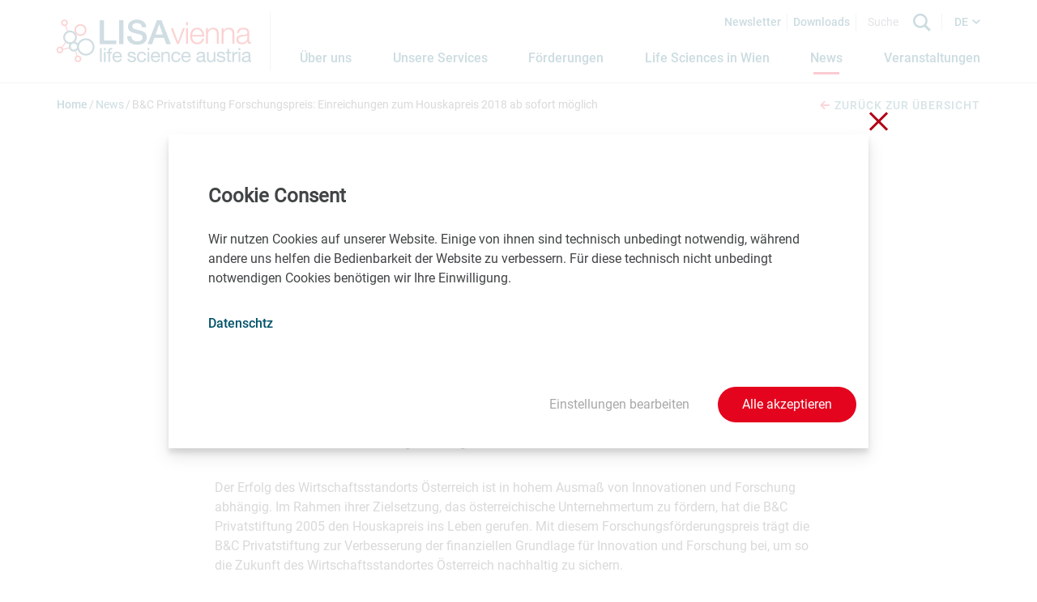

--- FILE ---
content_type: text/html; charset=utf-8
request_url: https://www.lisavienna.at/de/news/detail/bc-privatstiftung-forschungspreis-einreichungen-zum-houskapreis-2018-ab-sofort-moeglich/
body_size: 10426
content:
<!DOCTYPE html>
<html lang="de-AT">
<head>
    <meta charset="utf-8">

<!-- 
	Website by LIMESODA Interactive Marketing GmbH | www.limesoda.com

	This website is powered by TYPO3 - inspiring people to share!
	TYPO3 is a free open source Content Management Framework initially created by Kasper Skaarhoj and licensed under GNU/GPL.
	TYPO3 is copyright 1998-2026 of Kasper Skaarhoj. Extensions are copyright of their respective owners.
	Information and contribution at https://typo3.org/
-->

<link rel="icon" href="/_assets/78c88504e3a7e9120f02f47d6a14c0e1/Icons/FavIcons/favicon.ico" type="image/vnd.microsoft.icon">
<title>B&amp;C Privatstiftung Forschungspreis: Einreichungen zum Houskapreis 2018 ab sofort möglich - LISAvienna - life science austria</title>
<meta name="generator" content="TYPO3 CMS">
<meta name="description" content="Vom 1.9. bis 30.11.2017 online einreichen auf www.houskapreis.at">
<meta name="viewport" content="width=device-width, initial-scale=1">
<meta name="robots" content="index,follow">
<meta property="og:title" content="B&amp;C Privatstiftung Forschungspreis: Einreichungen zum Houskapreis 2018 ab sofort möglich">
<meta property="og:type" content="article">
<meta property="og:url" content="https://www.lisavienna.at/de/news/detail/bc-privatstiftung-forschungspreis-einreichungen-zum-houskapreis-2018-ab-sofort-moeglich/">
<meta property="og:image" content="https://www.lisavienna.at/_assets/78c88504e3a7e9120f02f47d6a14c0e1/Images/og_lisa_news.jpg">
<meta property="og:image:width" content="1200">
<meta property="og:image:height" content="675">
<meta property="og:description" content="Vom 1.9. bis 30.11.2017 online einreichen auf www.houskapreis.at">
<meta property="og:site_name" content="LISAvienna - life science austria">
<meta name="twitter:image" content="https://www.lisavienna.at/_assets/78c88504e3a7e9120f02f47d6a14c0e1/Images/twitter_lisa_news.jpg">
<meta name="twitter:card" content="summary">
<meta name="google" content="notranslate">
<meta name="apple-mobile-web-app-capable" content="no">
<meta name="format-detection" content="telephone=no">


<link rel="stylesheet" href="/typo3temp/assets/compressed/merged-b1718bfd0bbe5453830418ce9074a463-e935f2fdc87649eb4234d204e12558ba.css.gz?1768459446" media="all">






<script id="ls-cookie-consent" type="application/json">{"groups":{"group-3":{"cookie-1":{"gtm-trigger":"","mtm-trigger":"","header":["<script nonce=\"oa8K53gA\" type=\"text\/javascript\">\r\n  var _paq = window._paq = window._paq || [];\r\n  \/* tracker methods like \"setCustomDimension\" should be called before \"trackPageView\" *\/\r\n  _paq.push(['trackPageView']);\r\n  _paq.push(['enableLinkTracking']);\r\n  (function() {\r\n    var u=\"\/\/stats.aws.at\/\";\r\n    _paq.push(['setTrackerUrl', u+'matomo.php']);\r\n    _paq.push(['setSiteId', '20']);\r\n    var d=document, g=d.createElement('script'), s=d.getElementsByTagName('script')[0];\r\n    g.type='text\/javascript'; g.async=true; g.src=u+'matomo.js'; s.parentNode.insertBefore(g,s);\r\n  })();\r\n<\/script>\r\n<noscript><p><img src=\"\/\/stats.aws.at\/matomo.php?idsite=5&amp;rec=1\" style=\"border:0;\" alt=\"\" \/><\/p><\/noscript>"]}}},"options":{"forceConsent":false,"hideOptions":true,"noTracking":false},"rootPid":19}</script>

    
            
        

    
            
        

    
            
        

    <link
        rel="apple-touch-icon"
        sizes="180x180"
        href="/_assets/78c88504e3a7e9120f02f47d6a14c0e1/Icons/FavIcons/apple-touch-icon.png"
    />
    <link
        rel="icon"
        type="image/png"
        sizes="96x96"
        href="/_assets/78c88504e3a7e9120f02f47d6a14c0e1/Icons/FavIcons/favicon-96x96.png"
    />
    <link
        rel="manifest"
        href="/_assets/78c88504e3a7e9120f02f47d6a14c0e1/Icons/FavIcons/site.webmanifest"
    />
    <link
        rel="mask-icon"
        href="/_assets/78c88504e3a7e9120f02f47d6a14c0e1/Icons/FavIcons/safari-pinned-tab.svg"
        color="#005269"
    />
    <meta
        name="msapplication-TileColor"
        content=""
    />
    <meta
        name="theme-color"
        content="#ffffff"
    />


<!-- This site is optimized with the Yoast SEO for TYPO3 plugin - https://yoast.com/typo3-extensions-seo/ -->
</head>
<body id="p1827" class="page-1827 pagelevel-2 language-de backendlayout-pagets__default_content layout-0" itemscope itemtype="https://schema.org/WebPage">




<div id="wrapper">
    <div id="header">
        
<header>
    <div class="container-navbar">
        
                <a id="skipToContent" class="sr-only sr-only-focusable" href="#maincontent">
                    <span>Springe zum Inhalt</span>
                </a>
            
        <div class="container-header-content">
            <nav class="navbar navbar-expand-lg">
                <a class="navbar-brand" href="/de/" title="LISAvienna - Zur Startseite"><img alt="LISAvienna - Life Science Austria Vienna" src="/_assets/78c88504e3a7e9120f02f47d6a14c0e1/Images/Logos/lisavienna-logo.png" width="240" height="92" /></a>
                <button class="navbar-toggler" type="button" data-toggle="collapse" data-target="#navbarSupportedContent" aria-controls="navbarSupportedContent" aria-expanded="false" aria-label="Navigation öffnen">
                    <span class="navbar-toggler-icon"></span>
                </button>

                <div class="collapse navbar-collapse" id="navbarSupportedContent">
                    <div class="navbar-top">
                        <a href="/de/newsletter/" class="nav-link-top">Newsletter</a>
                        <a href="/de/downloads/" class="nav-link-top">Downloads</a>
                        <form class="form-inline my-1 my-lg-0 search-form" action="/de/suche/" name="form_kesearch_searchfield">
                            <input class="form-control mr-sm-2 search-field" type="search" name="tx_kesearch_pi1[sword]" placeholder="Suche" aria-label="Search">
                            <button class="btn btn-outline-success my-2 my-sm-0 search-btn" aria-label="Suche" type="submit"></button>
                        </form>
                        <div class="language-nav dropdown">
                            


        
        
    


        
        
    


    
        
                
                        <div class="dropdown-menu">
                            <ul class="languagemenu">
                                <li class="other-langlang">
                                    <a href="/news/detail/bc-privatstiftung-forschungspreis-einreichungen-zum-houskapreis-2018-ab-sofort-moeglich/" hreflang="en-GB" class="langlink langEN">
                                        EN
                                    </a>
                                </li>
                            </ul>
                        </div>
                    
            
    
        
                
                        <a href="/de/news/detail/bc-privatstiftung-forschungspreis-einreichungen-zum-houskapreis-2018-ab-sofort-moeglich/" hreflang="de-AT" class="langlinkACT dropdown toggle current-lang langDE" data-toggle="dropdown" role="button" aria-haspopup="true" aria-expanded="false">
                            DE
                        </a>
                    
            
    



                        </div>
                    </div>

                    <div class="navbar-bottom">
                        <ul class="navbar-nav mr-auto"><li class="nav-item"><a href="/de/ueber-uns/" class="nav-link" title="Diese Seite informiert über LISAvienna. Erfahren Sie mehr über unseren Fokus, Ziele, Aktivitäten, Eigentümer, Team und unser Netzwerk."><span>Über uns</span></a></li><li class="nav-item dropdown"><a href="/de/unsere-services/services-im-ueberblick/" class="nav-link dropdown-toggle" data-toggle="dropdown" role="button" aria-haspopup="true" aria-expanded="false" title="Erfahren Sie in dieser Rubrik mehr über die kostenlosen Angebote von LISAvienna: Information, Beratung, Vernetzung, Expertise, Marketing."><span>Unsere Services</span></a><div class="dropdown-menu dropdown-main"><a href="/de/unsere-services/services-im-ueberblick/" class="nav-item" title="Erfahren Sie mehr über die kostenlosen Angebote von LISAvienna: Information und Beratung, Networking und Matching, Expertise sowie Marketing.">Services im Überblick</a><a href="/de/unsere-services/information-beratung/" class="nav-item" title="Hier erfahren Sie mehr über die kostenlosen Beratungsangebote von LISAvienna. Kontaktieren Sie uns für aktuelle Informationen zu Förderungen, Laborflächen und für Kontakte zu Entwicklungspartner*innen, Leitkund*innen und Investment-Partner*innen.">Information & Beratung</a><a href="/de/unsere-services/networking-matching/" class="nav-item" title="Wir lassen Ihr Netzwerk wachsen. Diese Seite informiert über die Vernetzungsangebote von LISAvienna für die Wiener Life Sciences Community. Speziell für Global Players und den Private Equity Sektor: LISAvienna Partnering">Networking & Matching</a><a href="/de/unsere-services/expertise/" class="nav-item" title="LISAvienna stellt Eckdaten und Informationen über Erfolgsbeispiele aus dem Wiener Life Sciences Sektor zur Verfügung. Erfahren Sie hier mehr dazu.">Expertise</a><a href="/de/unsere-services/marketing/" class="nav-item" title="Sie interessieren sich für die neuesten Entwicklungen am Wiener Life Sciences Sektor? Dann melden Sie sich bitte für unseren Newsletter an und folgen uns auf LinkedIn.">Marketing</a></div></li><li class="nav-item dropdown"><a href="/de/foerderungen/geld-einwerben/" class="nav-link dropdown-toggle" data-toggle="dropdown" role="button" aria-haspopup="true" aria-expanded="false" title="In dieser Rubrik finden Sie Informationen über Förderungen und zum Thema Finanzierung."><span>Förderungen</span></a><div class="dropdown-menu dropdown-main"><a href="/de/foerderungen/geld-einwerben/" class="nav-item" title="Zum richtigen Zeitpunkt die nötigen finanziellen Mittel zu sichern stellt eine Grundvoraussetzung für jedes erfolgreiche Life Sciences Unternehmen dar. Das Netzwerk von LISAvienna bietet dazu hilfreiche Unterstützungsleistungen. ">Geld einwerben</a><a href="/de/foerderungen/foerderangebote/" class="nav-item" title="Diese Website gibt Einblick in Förderangebote für die Life Sciences in Wien für Grundlagenforschung, Klinische Forschung, Preseed Projekte, Start-ups, Industrielle F&amp;E-Projekte und Innovation, Wachstum, Investments und Ausbau, Internationalisierung und Export sowie Vermarktung und Kommunikation.">Förderangebote</a><a href="/de/foerderungen/einreichtermine/" class="nav-item" title="Auf dieser Seite finden Sie eine Liste mit Förder- und Unterstützungsangeboten. Lesen Sie nach, wann Sie wofür Ihren Antrag einreichen können.">Einreichtermine</a><a href="/de/foerderungen/private-equity/" class="nav-item" title="Erfahren Sie auf dieser Seite mehr über Private Equity Gesellschaften mit Interesse an Biotech, Pharma, Medtech und Digital Health. Aufgelistet sind Venture Capital Fonds und beispielsweise auch Plattformen, die es erleichtern, Business Angels zu finden.">Private Equity</a></div></li><li class="nav-item dropdown"><a href="/de/life-sciences-in-wien/wissenswertes/" class="nav-link dropdown-toggle" data-toggle="dropdown" role="button" aria-haspopup="true" aria-expanded="false" title="Lesen Sie in dieser Rubrik Eckdaten über Biotech, Pharma, Medtech und Digital Health in Wien nach."><span>Life Sciences in Wien</span></a><div class="dropdown-menu dropdown-main"><a href="/de/life-sciences-in-wien/wissenswertes/" class="nav-item" title="Erfahren Sie mehr über Biotech, Pharma, Medtech, Digital Health und ähnliche Themen in Wien.">Wissenswertes</a><a href="/de/life-sciences-in-wien/fuer-start-ups/" class="nav-item" title="Wenn Sie ein Biotechnologie- oder Medizinprodukte-Unternehmen in Wien gründen, dann profitieren Sie von einer umfassenden Unterstützungslandschaft und einem einzigartigen Life Sciences Ökosystem. Verschiedene Zuschüsse, Kredite und Garantie-Instrumente sowie kostenlose Beratungsleistungen und flexible Start-up Büros sind in Wien verfügbar. ">Für Start-ups</a><a href="/de/life-sciences-in-wien/biotech-pharma-im-fokus/" class="nav-item" title="Wien ist das Zentrum der Biotechnologie und pharmazeutischen Industrie in Österreich. Lesen Sie diese Seite und erfahren Sie mehr über einige Eckdaten.">Biotech & Pharma im Fokus</a><a href="/de/life-sciences-in-wien/medizinprodukte-aus-wien/" class="nav-item" title="Wien ist ein besonders wichtiger Knotenpunkt der Medizinprodukte-Industrie Österreichs. Lesen Sie hier Eckdaten dazu nach.">Medizinprodukte aus Wien</a><a href="/de/life-sciences-in-wien/global-market-leaders/" class="nav-item" title="Fast alle der Top 20 Weltmarktführer in den Bereichen Biotechnologie, pharmazeutische Industrie und Medizintechnik, gemessen am Umsatz im Jahr 2023, haben in Wien eine strategische Präsenz aufgebaut. Erfahren Sie in diesem Beitrag mehr über die wichtigsten Unternehmen.">Globale Marktführer</a><a href="/de/life-sciences-in-wien/wirtschaftsstandort/" class="nav-item" title="Wien ist als österreichische Bundeshauptstadt das wirtschaftliche und politische Zentrum des Landes. Die Stadt vereint die Faktoren eines Top-Wirtschaftsstandortes mit Tradition, Kultur und exzellenter Lebensqualität. Lesen Sie die Informationen auf dieser Website, um mehr über den Wirtschaftsstandort Wien herauszufinden.">Wirtschaftsstandort</a><a href="/de/life-sciences-in-wien/leben-und-arbeiten-in-wien/" class="nav-item" title="Wien ist eine großartige Stadt im Herzen Europas. Ziehen Sie Österreichs Bundeshauptstadt in Betracht für Ihre Geschäfte oder bei der Suche nach einer neuen beruflichen Herausforderung in den Life Sciences.">Leben und Arbeiten in Wien</a></div></li><li class="nav-item active"><a href="/de/news/" class="nav-link" title="Hier finden Sie eine große Zahl an News von Life Sciences Unternehmen und Forschungseinrichtungen in Wien. LISAvienna deckt die Bereiche Biotech, Pharma, Medtech, Digital Health und verwandte Bereiche ab."><span>News</span></a></li><li class="nav-item"><a href="/de/veranstaltungen/" class="nav-link" title="Hier finden Sie einen Überblick über ausgewählte Events, die für die Life Sciences Community in Wien relevant sind. Erfahren Sie mehr über geplante Fachmessen und Partnerings oder über Fachveranstaltungen in Wien und online."><span>Veranstaltungen</span></a></li></ul>
                    </div>
                </div>
            </nav>
        </div>
    </div>
</header>

    </div>
    <div id="main">
        <section role="main">
            
                    
    
            <div class="header-spacer">

            </div>
            <div class="container-subnav">
                <div class="container-breadcrumbs"><ol class="breadcrumbs" vocab="http://schema.org/" typeof="BreadcrumbList"><li property="itemListElement" typeof="ListItem"><a href="/de/" target="_self" property="item" typeof="WebPage" title="Home"><span property="name" class="name">Home</span></a></li><li property="itemListElement" typeof="ListItem"><a href="/de/news/" target="_self" property="item" typeof="WebPage" title="News"><span property="name" class="name">News</span></a></li><li property="itemListElement" typeof="ListItem" class="active">B&C Privatstiftung Forschungspreis: Einreichungen zum Houskapreis 2018 ab sofort möglich</li></ol></div>
                
                    <div class="container-news-detail-link">
                        <a href="/de/news/" class="news-back-link">
                            <span class="icon-arrow_left"> </span>Zurück zur Übersicht
                        </a>
                    </div>
                
            </div>
        
    <div id="maincontent" class="content-wrapper content-wrapper-default">
        
        

<div class="section "><div id="c1357" class="frame frame-default frame-type-news_newsdetail frame-layout-0"><a id="c1360"></a><div class="news news-single"><div class="article" itemscope="itemscope" itemtype="http://schema.org/Article"><div class="section"><div class="container-news-detail"><svg xmlns="http://www.w3.org/2000/svg" id="Layer_1" data-name="Layer 1" viewBox="0 0 24 20"><title>Artboard 11</title><path d="M7,14H20v1H7Zm13-3H7v1H20Zm0-6H15V6h5Zm0,3H15V9h5ZM3,0V17.2a.51.51,0,1,1-1,0V2H0V18a2,2,0,0,0,2,2H22a2,2,0,0,0,2-2V0ZM22,17H5V2H22ZM13,5H7V9h6Z"/></svg><time class="news-detail-date" itemprop="datePublished" datetime="2017-08-31">
				31.8.2017
			</time><h1 class="news-tiltle" itemprop="headline">B&amp;C Privatstiftung Forschungspreis: Einreichungen zum Houskapreis 2018 ab sofort möglich</h1><div class="lead news-detail-teaser" itemprop="description"><p>Vom 1.9. bis 30.11.2017 online einreichen auf www.houskapreis.at</p></div><div class="news-text-wrap" itemprop="articleBody"><p>Auch 2018 vergibt die B&amp;C Privatstiftung den mit insgesamt 400.000 Euro dotierten Houskapreis. Er zählt zu den größten privat vergebenen Forschungspreisen des Landes. Österreichische Universitäten sowie kleine und mittlere Unternehmen (KMU) können ab sofort ihre besten Forschungsprojekte online einreichen <a href="http://houskapreis.at" target="_blank" rel="noreferrer">houskapreis.at</a> . Die Einreichfrist läuft bis 30. November 2017. Seit der Einführung des Houskapreises im Jahr 2005 durch die B&amp;C Privatstiftung wurden rund 400 Forschungsprojekte eingereicht und bis heute in Summe 3,4 Millionen Euro Fördergelder vergeben.</p><p>Der Erfolg des Wirtschaftsstandorts Österreich ist in hohem Ausmaß von Innovationen und Forschung abhängig. Im Rahmen ihrer Zielsetzung, das österreichische Unternehmertum zu fördern, hat die B&amp;C Privatstiftung 2005 den Houskapreis ins Leben gerufen. Mit diesem Forschungsförderungspreis trägt die B&amp;C Privatstiftung zur Verbesserung der finanziellen Grundlage für Innovation und Forschung bei, um so die Zukunft des Wirtschaftsstandortes Österreich nachhaltig zu sichern.</p><p>Erich Hampel, Vorstandsvorsitzender der B&amp;C Privatstiftung: "Mit dem Houskapreis wollen wir an der Schnittstelle zwischen Forschung und Wirtschaft ansetzen und Forscher dabei unterstützen, ihre Projekte zur Marktreife zu bringen. Die Einreichungen in den letzten Jahren haben gezeigt, dass in Österreich großartige Forschung betrieben wird, die innovativ und zukunftsweisend ist und zudem ein enormes wirtschaftliches Potenzial hat. Auch dieses Jahr laden wir alle Universitäten sowie die kleinen und mittleren Unternehmen ein, ihre Forschungsprojekte einzureichen."</p><p><strong>400.000 Euro Preisgeld für wirtschaftsnahe Forschung</strong><br>Der Houskapreis 2018 ist insgesamt mit 400.000 Euro dotiert. Mit dem Houskapreis werden jeweils fünf wirtschaftsnahe Forschungsprojekte aus Österreich in den Kategorien "Universitäre Forschung" sowie "Forschung &amp; Entwicklung in KMU" ausgezeichnet. Die Siegerprojekte der beiden Kategorien erhalten jeweils 150.000 Euro. Die übrigen Nominierten können sich über je 10.000 Euro freuen. Die Bewertung der eingereichten Projekte erfolgt zweistufig. Im Rahmen der Houskapreis-Gala am 26. April 2018 wird zusätzlich pro Kategorie je ein Publikumspreis in Höhe von weiteren 10.000 Euro vergeben.</p><p>Informationen zur Einreichung unter <a href="http://houskapreis.at" target="_blank" rel="noreferrer">http://houskapreis.at</a></p><p>Fotodownload der Houskapreis-Trophäe unter Pressebilder auf:<br><a href="https://www.bcholding.at/houskapreis-1/houskapreis-pressebereich" target="_blank" rel="noreferrer">https://www.bcholding.at/houskapreis-1/houskapreis-pressebereich</a></p><p><strong>Über die Forschungsförderung der B&amp;C Privatstiftung</strong><br>Die B&amp;C Privatstiftung setzt sich ihrem Stiftungszweck "Förderung des österreichischen Unternehmertums" entsprechend auch für verbesserte finanzielle Grundlagen für Innovation und Forschung in Österreich ein. Seit 2005 verleiht die B&amp;C Privatstiftung den Houskapreis <a href="http://houskapreis.at" target="_blank" rel="noreferrer">houskapreis.at</a> . Mit einer Dotierung von 400.000 Euro zählt er zu Österreichs größten privaten Forschungspreisen.</p><p><strong>Über die B&amp;C-Gruppe</strong><br>Seit ihrer Gründung im Dezember 2000 verfolgt die B&amp;C Privatstiftung <a href="http://bcprivatstiftung.at" target="_blank" rel="noreferrer">bcprivatstiftung.at</a> das Ziel der Förderung des österreichischen Unternehmertums und des Wirtschaftsstandortes Österreich. Über ihre Holdinggesellschaften <a href="http://bcholding.at" target="_blank" rel="noreferrer">bcholding.at</a> nimmt die B&amp;C die Aufgaben eines stabilen Kernaktionärs in österreichischen Industrieunternehmen wahr. Sie übt ihre Aktionärsrechte im Interesse des jeweiligen Unternehmens aus und gibt den Unternehmen damit langfristige Planungssicherheit und eine stabile Eigentümerstruktur. Die B&amp;C leistet so einen wesentlichen Beitrag zum unternehmerischen Erfolg ihrer Kernbeteiligungen. Die B&amp;C-Gruppe hält derzeit Mehrheitsbeteiligungen an der Lenzing AG, der Semperit AG sowie der AMAG Austria Metall AG.</p><br><p>The Skills Group<br>Christiane Fuchs-Robetin<br>Tel: +43(0)1-505 26 25-66<br>Email: <a href="#" data-mailto-token="nbjmup+gvdit.spcfujoAtljmmt/bu" data-mailto-vector="1">fuchs-robetin(at)skills.at</a><br>Web: <a href="http://bcprivatstiftung.at" target="_blank" rel="noreferrer">bcprivatstiftung.at</a></p></div></div><div class="news-content"></div></div><div class="container-news"><p>Die inhaltliche Verantwortung für diesen Beitrag liegt ausschließlich beim Aussender. Beiträge können Vorhersagen enthalten, die auf Erwartungen an zukünftige Ereignisse beruhen, die zur Zeit der Erstellung des Beitrags in Aussicht standen. Bitte verlassen Sie sich nicht auf diese zukunftsgerichteten Aussagen.</p><p>                    Als Life Sciences Organisation mit Sitz in Wien möchten Sie, dass LISAvienna auf Ihre News und Events hinweist? Senden Sie uns einfach Ihre Beiträge an <a href="#" data-mailto-token="nbjmup+ofxtAmjtbwjfoob/bu" data-mailto-vector="1">news(at)lisavienna.at</a>.</p></div><div class="related-news-events"><div class="section--nomargin section section--gray section--padding"><div class="news container-news"><!--TYPO3SEARCH_end--><header><h2 class="ce-headline-center headline-detail-related-news">Diese News könnten Sie auch interessieren</h2><br></header><div class="news-list-view row-content"><div class="col-all-news col-sm-6 col-md-4"><div class="container-single-news"><div class="col-single-news articletype-0" itemscope="itemscope" itemtype="http://schema.org/Article"><time class="col-single-news-date" itemprop="datePublished" datetime="2026-01-18">
					18.1.2026
				</time><h2 itemprop="headline"><a class="col-single-news-title" title="BMIMI: Industriestrategie Österreich 2035: Gemeinsam Zukunft Produzieren" href="/de/news/detail/bmimi-industriestrategie-oesterreich-2035-gemeinsam-zukunft-produzieren/">
						BMIMI: Industriestrategie Österreich 2035: Gemeinsam Zukunft Produzieren
					</a></h2><div class="lead" itemprop="description"><p>Mit der Industriestrategie legt die Bundesregierung eine Vision für die Zukunft und einen Plan für die sozial gerechte…</p></div></div></div></div><div class="col-all-news col-sm-6 col-md-4"><div class="container-single-news"><div class="col-single-news articletype-0" itemscope="itemscope" itemtype="http://schema.org/Article"><time class="col-single-news-date" itemprop="datePublished" datetime="2026-01-16">
					16.1.2026
				</time><h2 itemprop="headline"><a class="col-single-news-title" title="FCIO: Industriestrategie Österreich: Chemische Industrie als Basis aller Schlüsseltechnologien" href="/de/news/detail/fcio-industriestrategie-oesterreich-chemische-industrie-als-basis-aller-schluesseltechnologien/">
						FCIO: Industriestrategie Österreich: Chemische Industrie als Basis aller Schlüsseltechnologien
					</a></h2><div class="lead" itemprop="description"><p>Chemie liefert Vorprodukte für alle Branchen – Schlüsselfaktor für Zielerreichung</p></div></div></div></div><div class="col-all-news col-sm-6 col-md-4"><div class="container-single-news"><div class="col-single-news articletype-0" itemscope="itemscope" itemtype="http://schema.org/Article"><time class="col-single-news-date" itemprop="datePublished" datetime="2026-01-16">
					16.1.2026
				</time><h2 itemprop="headline"><a class="col-single-news-title" title="FFG begrüßt Industriestrategie der Bundesregierung – Schlüsseltechnologien im Fokus" href="/de/news/detail/ffg-begruesst-industriestrategie-der-bundesregierung-schluesseltechnologien-im-fokus/">
						FFG begrüßt Industriestrategie der Bundesregierung – Schlüsseltechnologien im Fokus
					</a></h2><div class="lead" itemprop="description"><p>Umsetzung über FTI-Pakt mittels nationaler und europäischer Förderinstrumente</p></div></div></div></div></div><a class="news-all-link" href="/de/news/">
                    Alle News<span class="icon-arrow_right"></span></a><!--TYPO3SEARCH_begin--></div></div></div></div></div></div></div>


        
    </div>

                
        </section>
    </div>
    <div id="footer">
        
<footer>
    <div class="container-footer-top">
        <div class="container-footer-content">
            <div class="container-top">
                <div class="container-text">
                    
                        
                    <span class="p-bold">ARGE LISAvienna</span>
                    <p>Karl-Farkas-Gasse 18<br>
                    1030 Wien<br>
                    <a href="mailto:office@lisavienna.at">office@lisavienna.at</a><br>
                    </p>
                
                    
                </div>
                <div class="container-top-right">
                    <div class="container-social-icons">
                        <ul>
                            
                                    <li><a target="_blank" title="LISAvienna auf LinkedIn" href="https://www.linkedin.com/company/life-science-austria-vienna---lisavienna/"><span class="icon-in"></span></a></li>
                                
                        </ul>
                    </div>
                    <div class="container-navigation">
                        <ul>
                            <li><a href="/de/kontakt/" title="Wir freuen uns über Ihre Anfragen zu unseren Services und zu den Life Sciences in Wien."><span>Kontakt</span></a></li><li><a href="/de/impressum/" title="Erfahren Sie hier mehr über die inhaltliche Ausrichtung sowie den Medieninhaber und Herausgeber dieser Website."><span>Impressum</span></a></li><li><a href="/de/datenschutzerklaerung/" title="Erfahren Sie mehr über Cookies und andere technische Aspekte rund um Webanalytik, Karten, Anmeldeformularen, Mailinglisten und Social Media Funktionen unsere Website betreffend."><span>Datenschutzerklärung</span></a></li><li><a href="/de/barrierefreiheit/" title="Information über die Vereinbarkeit mit WCAG 2.1, Konformitätsstufe AA, nicht barrierefreie Inhalte, Kontakt für Unterstützungsanfragen"><span>Barrierefreiheit</span></a></li>
                        </ul>
                    </div>
                </div>
            </div>
        </div>
        
                <div class="container-footer-bottom">
                    <div class="container-footer-content">
                        <div class="container-logo">
                            <div class="container-memberlogo">
                                <a target="_blank" href="http://www.lifescienceaustria.at/">
                                    <img alt="Life Science Austria" src="/_assets/78c88504e3a7e9120f02f47d6a14c0e1/Images/Icons/lifescienceaustria.svg" width="430" height="30" />
                                </a>
                            </div>
                            <div class="footer-logos">
                                <a target="_blank" class="aws footer-logo-link" href="https://www.aws.at/">
                                    <img class="footer-logo" alt="AWS" src="/_assets/78c88504e3a7e9120f02f47d6a14c0e1/Images/Icons/aws.svg" width="91" height="36" />
                                </a>
                                <a target="_blank" class="waw footer-logo-link" href="https://www.wirtschaftsagentur.at/">
                                    <img class="footer-logo" alt="wirtschaftsagentur" src="/_assets/78c88504e3a7e9120f02f47d6a14c0e1/Images/Icons/wirtschaftsagentur.svg" width="36" height="36" />
                                </a>
                                <a target="_blank" class="bmwet footer-logo-link" href="https://www.bmwet.gv.at/">
                                    <img class="footer-logo bmwet-logo" alt="Bundesministerium Wirtschaft, Energie und Tourismus" src="/_assets/78c88504e3a7e9120f02f47d6a14c0e1/Images/Icons/BMWET_Logo.svg" width="64" height="64" />
                                </a>
                                <a target="_blank" class="stadtwien footer-logo-link" href="https://www.wien.gv.at/">
                                    <img class="footer-logo" alt="Stadt Wien" src="/_assets/78c88504e3a7e9120f02f47d6a14c0e1/Images/Icons/logo_s_w_de.svg" width="90" height="36" />
                                </a>
                            </div>
                        </div>
                    </div>
                </div>
            
    </div>
</footer>


    </div>
</div>

<div class="tx-ls-cookie-consent">
    
    <div class="cookie-panel" data-lscookie-panel="1" role="dialog" aria-labelledby="cookiePanelHeader" aria-describedby="cookiePanelDescription">
        <div class="cookie-panel__inner">
            
                <button class="cookie-panel__close" data-lscookie-close>
                    <span class="sr-only">Schließen ohne zu speichern</span>
                    <span class="cookie-panel__close--one"></span>
                    <span class="cookie-panel__close--two"></span>
                </button>
            
            <div class="cookie-panel__panel">
                <h2 class="c-p-header" id="cookiePanelHeader">Cookie Consent</h2>
                <div class="c-p-description" id="cookiePanelDescription">
                    <p>Wir nutzen Cookies auf unserer Website. Einige von ihnen sind technisch unbedingt notwendig, während andere uns helfen die Bedienbarkeit der Website zu verbessern. Für diese technisch nicht unbedingt notwendigen Cookies benötigen wir Ihre Einwilligung.</p>
                </div>
                
                    <div class="c-p-link">
                        <a href="/de/datenschutzerklaerung/">Datenschtz</a>
                    </div>
                
                <div class="c-p-selection c-p-selection--hidden" id="cookieSelection">
                    
                        <div class="c-p-group">
                            <div class="c-p-group__header">
                                <div class="c-p-group__header-left">
                                    <div class="c-p-group__name">
                                        <h3>
                                            Technisch notwendige Cookies
                                        </h3>
                                        <span>
                                            (
                                                0
                                                Service
                                            )
                                        </span>
                                    </div>
                                    <p>Notwendige Cookies, die zum Betrieb der Seite benötigt werden.</p>
                                </div>
                                <div class="c-p-group__header-right">
                                    <div class="checkbox checkbox--slider checkbox--disabled">
                                        <span>nein</span>
                                        <input
                                            class="checkbox-input"
                                            data-lscookie-grp="group-1" id="group-1" type="checkbox"
                                            checked disabled value="group-1" />
                                        <label class="checkbox-label checkbox-label--hidden" for="group-1">
                                            <span class="sr-only">
                                                Technisch notwendige Cookies (
                                                0
                                                Service
                                                )
                                            </span>
                                        </label>
                                        <div class="checkbox-slider__switch">
                                        </div>
                                        <span>ja</span>
                                    </div>
                                </div>
                            </div>
                            
                        </div>
                    
                        <div class="c-p-group">
                            <div class="c-p-group__header">
                                <div class="c-p-group__header-left">
                                    <div class="c-p-group__name">
                                        <h3>
                                            Analyse/Statistik
                                        </h3>
                                        <span>
                                            (
                                                1
                                                Service
                                            )
                                        </span>
                                    </div>
                                    <p>Matomo ist eine DSGVO-konforme in der EU gehostete Analyse-Software welche statistische Daten speichert, damit wir unsere Dienste verbessern können.</p>
                                </div>
                                <div class="c-p-group__header-right">
                                    <div class="checkbox checkbox--slider">
                                        <span>nein</span>
                                        <input
                                            class="checkbox-input"
                                            data-lscookie-grp="group-3" id="group-3" type="checkbox"
                                             value="group-3" />
                                        <label class="checkbox-label checkbox-label--hidden" for="group-3">
                                            <span class="sr-only">
                                                Analyse/Statistik (
                                                1
                                                Service
                                                )
                                            </span>
                                        </label>
                                        <div class="checkbox-slider__switch">
                                        </div>
                                        <span>ja</span>
                                    </div>
                                </div>
                            </div>
                            
                                <div class="c-p-group__cookies">
                                    
                                        
                                        
                                        <div class="c-p-cookie">
                                            <div class="c-p-cookie__top">
                                                <span class="c-p-cookie__name">Matomo</span>
                                                <div class="checkbox checkbox--slider">
                                                    <span>nein</span>
                                                    <input
                                                        class="checkbox-input"
                                                        data-lscookie-parent="group-3" data-lscookie-cookie="cookie-1" id="cookie-1"
                                                        type="checkbox"  value="cookie-1" />
                                                    <label class="checkbox-label checkbox-label--hidden" for="cookie-1"><span class="sr-only">Matomo</span></label>
                                                    <div class="checkbox-slider__switch">
                                                    </div>
                                                    <span>ja</span>
                                                </div>
                                            </div>
                                            <div class="c-p-cookie__bottom">
                                                <span>Matomo.org</span>
                                                
                                                    <a role="button" aria-expanded="false" aria-controls="detail1" href="#" class="c-p-cookie__toggle" data-lscookie-toggle="#detail1">
                                                        <span class="c-p-cookie__toggle-show">
                                                            Details anzeigen
                                                        </span>
                                                        <span class="c-p-cookie__toggle-hide">
                                                            Details schliessen
                                                        </span>
                                                    </a>
                                                
                                            </div>
                                            <div class="c-p-cookie__detail" id="detail1">
                                                <p>Cookie Details:</p><ul><li><strong>Name</strong>: _pk_id<br><strong>Zweck</strong>: Wird benutzt um eine eindeutige Benutzer ID des Users&nbsp;zu speichern.<br><strong>Dauer</strong>: 13 Monate</li><li><strong>Name</strong>:&nbsp;_pk_ses, _pk_cvar, _pkhsr<br><strong>Zweck</strong>:&nbsp;Kurzlebige Cookies, die&nbsp;temporär&nbsp;während des Besuchs Daten speichern.<br><strong>Dauer</strong>:&nbsp;30 Minuten</li><li><strong>Name</strong>: mtm_consent<br><strong>Zweck</strong>: Information über die Zustimmung oder Ablehnung der Cookie Einstellungen werden über einen langen Zeitraum gespeichert.<br><strong>Dauer</strong>: 30 Jahre</li></ul>
                                                <p></p>
                                            </div>
                                        </div>
                                    
                                </div>
                            
                        </div>
                    
                    
                        <div class="c-p-selection__controls">
                            <button type="button" data-lscookie-save class="c-p-btn c-p-btn--save">
                                Auswahl bestätigen
                            </button>
                            <button type="button" data-lscookie-save data-lscookie-grp="none" class="c-p-btn c-p-btn--reject">
                                Alle ablehnen
                            </button>
                        </div>
                    
                </div>
            </div>
            <div class="c-p-controls">
                
                        <button type="button" data-lscookie-toggle="#cookieSelection" aria-expanded="false" class="c-p-btn c-p-btn--settings">
                            <span>Einstellungen bearbeiten</span>
                            <span>Einstellungen schließen</span>
                        </button>
                    
                <button type="button" data-lscookie-save data-lscookie-grp="all" class="c-p-btn c-p-btn--save-all">
                    Alle akzeptieren
                </button>
            </div>
        </div>
    </div>

</div>
<script src="/typo3temp/assets/compressed/merged-4e3a3734b124cc0c76c9cd90296a6cd2-807c9d0c8e2bb6e4cbd74091031cb478.js.gz?1768459446"></script>
<script src="/typo3temp/assets/compressed/merged-44821890d322e407679acffcb6db1144-367222330af1ff27dc66a00d0952d911.js.gz?1768459446"></script>
<script async="async" src="/typo3temp/assets/js/7f6f4007061a3385249e7e32f51dfafe.js?1744198544"></script>


</body>
</html>

--- FILE ---
content_type: image/svg+xml
request_url: https://www.lisavienna.at/_assets/78c88504e3a7e9120f02f47d6a14c0e1/Images/Icons/logo_s_w_de.svg
body_size: 1568
content:
<svg id="Capa_1" data-name="Capa 1" xmlns="http://www.w3.org/2000/svg" viewBox="0 0 282.61 113.67"><title>Artboard 11</title><path fill="red" d="M41.1,39.46V1.16H0a252.54,252.54,0,0,0,2.87,38.3Z"/><path fill="red" d="M41.1,51.52h-36c6.91,32.71,20.25,57.06,36,62.15Z"/><path fill="red" d="M53.16,39.46V1.16h41.1a253.86,253.86,0,0,1-2.86,38.3Z"/><path fill="red" d="M53.16,51.52h36c-6.91,32.71-20.25,57.06-36,62.15Z"/><path fill="#292929" d="M139.35,51a23.84,23.84,0,0,1-6.95-1,25.24,25.24,0,0,1-6.56-3.15l1.3-8.38h.33a20.28,20.28,0,0,0,6.2,3.28,19.46,19.46,0,0,0,5.68.94q7.53,0,7.54-5.58a6,6,0,0,0-1.08-3.51,10.75,10.75,0,0,0-3.8-3.05l-6-3.38q-5.19-2.92-7.37-6.2a13.17,13.17,0,0,1-2.17-7.44,12.39,12.39,0,0,1,4.22-9.93Q134.87,0,142,0a23.55,23.55,0,0,1,12,3.18l-1.3,8.05h-.32a15.78,15.78,0,0,0-4.88-2.17,20.28,20.28,0,0,0-5.26-.75q-6.55,0-6.56,5a5.35,5.35,0,0,0,1.14,3.32,14.56,14.56,0,0,0,4.45,3.31l5.33,2.92a20.72,20.72,0,0,1,7.27,6A13.4,13.4,0,0,1,156,36.69c0,4.51-1.51,8-4.54,10.56S144.42,51,139.35,51Z"/><path fill="#292929" d="M169.61,49.88a23.92,23.92,0,0,1-3.54-7.44,34.53,34.53,0,0,1-1.2-9.51V24.81h-5.71v-7.6h5.71V7.53h9v9.68h7.67l-1.3,7.6h-6.37v7.4a27.37,27.37,0,0,0,1.53,9.61,28.89,28.89,0,0,0,4.25,7.6v.46Z"/><path fill="#292929" d="M194.81,50.4a10.77,10.77,0,0,1-7.53-2.54,9.08,9.08,0,0,1-2.79-7.08,8.92,8.92,0,0,1,3.24-7.27,15.87,15.87,0,0,1,8.77-3.18l9.09-.91v-.07a5.25,5.25,0,0,0-1.46-4Q202.68,24,198.77,24a26.57,26.57,0,0,0-5.94.69A21.38,21.38,0,0,0,188,26.24h-.39l1.3-7.73A29.55,29.55,0,0,1,194,17.05a32.55,32.55,0,0,1,6.43-.62q7.33,0,10.78,3.44t3.44,10V40.26a34.52,34.52,0,0,0,.36,5,13.77,13.77,0,0,0,1.2,4.16v.46h-8.51a16.74,16.74,0,0,1-.71-2.44,15.72,15.72,0,0,1-.39-2.69h-.39a9.68,9.68,0,0,1-4.29,4A15,15,0,0,1,194.81,50.4Zm-1.1-10.27a3.32,3.32,0,0,0,.94,2.41,4.14,4.14,0,0,0,3.08,1,8.17,8.17,0,0,0,5.62-2,6.65,6.65,0,0,0,2.24-5.23v-.78l-6.88.78a7.91,7.91,0,0,0-3.8,1.14A3.1,3.1,0,0,0,193.71,40.13Z"/><path fill="#292929" d="M246.76,49.88V44.94h-.38a10.25,10.25,0,0,1-4.26,4.19,13.19,13.19,0,0,1-6.4,1.52,13.43,13.43,0,0,1-7.59-2.14,14.24,14.24,0,0,1-5.07-6,20.91,20.91,0,0,1-1.82-9,21,21,0,0,1,1.79-9,14,14,0,0,1,5.06-6,14.54,14.54,0,0,1,13.67-.81,9.85,9.85,0,0,1,4.16,3.61h.46V1.17h9.09V49.88Zm-8.18-7.08a7.49,7.49,0,0,0,5.94-2.57,9.81,9.81,0,0,0,2.24-6.72,9.68,9.68,0,0,0-2.24-6.72,8.34,8.34,0,0,0-11.88,0,9.93,9.93,0,0,0-2.18,6.81,9.9,9.9,0,0,0,2.18,6.73A7.49,7.49,0,0,0,238.58,42.8Z"/><path fill="#292929" d="M270.73,49.88a23.92,23.92,0,0,1-3.54-7.44,34.53,34.53,0,0,1-1.2-9.51V24.81h-5.72v-7.6H266V7.53h9v9.68h7.66l-1.3,7.6H275v7.4a27.37,27.37,0,0,0,1.53,9.61,28.33,28.33,0,0,0,4.25,7.6v.46Z"/><path fill="#292929" d="M147.47,111.94h-11q-1.62-3.63-3.51-9c-1.25-3.58-2.47-7.55-3.63-11.92s-2.19-8.93-3.06-13.67a135.9,135.9,0,0,1-1.82-14.13h9.88q.51,6.5,1.72,13.51t2.82,13.67q1.62,6.66,3.38,12.24h.45l9.87-33h7.28l9.87,33h.45q1.76-5.58,3.32-12.24t2.72-13.67q1.17-7,1.69-13.51h9.74a130.7,130.7,0,0,1-1.82,14.13q-1.29,7.11-3.05,13.67T179.1,103q-1.89,5.35-3.51,9h-11L156.3,84.53h-.45Z"/><path fill="#292929" d="M198.9,74.08a5.71,5.71,0,0,1-4.22-1.62,5.5,5.5,0,0,1-1.62-4,5.34,5.34,0,0,1,1.62-4,6.49,6.49,0,0,1,8.44,0,5.31,5.31,0,0,1,1.63,4,5.47,5.47,0,0,1-1.63,4A5.71,5.71,0,0,1,198.9,74.08Zm-4.54,37.86V79.27h9.09v32.67Z"/><path fill="#292929" d="M227.22,112.72a19.07,19.07,0,0,1-9.19-2.08,14.22,14.22,0,0,1-5.94-5.91,18.44,18.44,0,0,1-2.08-9,18.56,18.56,0,0,1,2.17-9.25,15,15,0,0,1,6-6,18,18,0,0,1,8.7-2.08q7.22,0,11.24,4.42c2.68,3,4,7,4,12.21v2l-22.47,2.54a6.74,6.74,0,0,0,3.25,4.22,12.15,12.15,0,0,0,5.72,1.23,24.81,24.81,0,0,0,6.36-.84,17.67,17.67,0,0,0,4.81-1.89h.45l-1.3,7.8a21.82,21.82,0,0,1-5.06,1.75A28.61,28.61,0,0,1,227.22,112.72Zm-.52-26.95a7.06,7.06,0,0,0-5,1.85,8.7,8.7,0,0,0-2.44,5.55l13.9-1.56A6.89,6.89,0,0,0,231,87.16,6.48,6.48,0,0,0,226.7,85.77Z"/><path fill="#292929" d="M248.45,111.94V79.27h8.25v5.52h.39a9.84,9.84,0,0,1,4.06-4.57,12.39,12.39,0,0,1,6.59-1.73,11.28,11.28,0,0,1,9,3.8c2.18,2.54,3.28,6,3.28,10.56v19.09h-9.1V94q0-7.67-6.3-7.67a6.42,6.42,0,0,0-5.13,2.28,9,9,0,0,0-1.94,6v17.27Z"/></svg>


--- FILE ---
content_type: image/svg+xml
request_url: https://www.lisavienna.at/_assets/78c88504e3a7e9120f02f47d6a14c0e1/Images/Icons/BMWET_Logo.svg
body_size: 2134
content:
<svg xmlns="http://www.w3.org/2000/svg" viewBox="0 0 359.493 104.573"><path fill="#231f20" d="M65.253 104.573c3.2 0 4.544-2.656 4.544-2.656v2.272h2.496V89.405h-2.688v10.24s-1.184 2.432-3.68 2.432c-1.984 0-3.552-1.088-3.552-3.616v-9.056h-2.688v9.504c0 3.648 2.624 5.664 5.568 5.664M85.35 89.021c-3.2 0-4.544 2.464-4.544 2.464v-2.08H78.31v14.784h2.688V94.013s1.28-2.496 3.68-2.496c1.984 0 3.552 1.088 3.552 3.616v9.056h2.688v-9.504c0-3.648-2.624-5.664-5.568-5.664m17.727 0c-4 0-7.168 3.424-7.168 7.776s3.168 7.776 7.168 7.776c3.552 0 4.992-2.528 4.992-2.528v2.144h2.464V79.997h-2.688V91.23s-1.504-2.209-4.768-2.209m4.768 10.496s-1.408 2.56-4.352 2.56c-3.008 0-4.896-2.368-4.896-5.28 0-2.912 1.952-5.28 4.896-5.28s4.352 2.56 4.352 2.56v5.44zm24.992 4.672h2.688V84.35h6.432v-2.56h-15.552v2.56h6.432v19.84zm18.016-15.168c-4.352 0-7.616 3.424-7.616 7.776s3.264 7.776 7.616 7.776 7.616-3.424 7.616-7.776-3.264-7.776-7.616-7.776m0 13.056c-2.976 0-4.928-2.368-4.928-5.28 0-2.912 1.952-5.28 4.928-5.28s4.928 2.368 4.928 5.28c0 2.912-1.952 5.28-4.928 5.28m18.176 2.496c3.2 0 4.544-2.656 4.544-2.656v2.272h2.496V89.405h-2.688v10.24s-1.184 2.432-3.68 2.432c-1.984 0-3.552-1.088-3.552-3.616v-9.056h-2.688v9.504c0 3.648 2.624 5.664 5.568 5.664m19.68-15.552c-2.816 0-4.128 2.656-4.128 2.656v-2.272h-2.496v14.784h2.688V94.013s1.056-2.496 3.392-2.496c1.12 0 1.696.32 1.696.32l.992-2.432s-.928-.384-2.144-.384m6.656 15.168h2.688V89.405h-2.688v14.784zm-.48-19.52c0 .992.832 1.824 1.824 1.824.992 0 1.824-.832 1.824-1.824 0-.992-.832-1.824-1.824-1.824-.992 0-1.824.832-1.824 1.824m8.704 16.8s2.176 3.104 6.336 3.104c2.848 0 5.856-1.472 5.856-4.32 0-3.008-2.4-4.064-5.216-4.672-2.432-.512-3.584-1.12-3.584-2.24 0-.96.928-1.887 2.816-1.887 2.24 0 3.712 1.631 3.712 1.631l1.76-1.824s-1.984-2.24-5.472-2.24c-3.296 0-5.44 2.112-5.44 4.256 0 2.784 2.24 4.032 5.408 4.672 2.272.448 3.36 1.088 3.36 2.368 0 1.184-1.696 1.825-3.2 1.825-2.912 0-4.48-2.4-4.48-2.4l-1.856 1.727zm33.055-12.448c-3.232 0-4.416 2.752-4.416 2.752s-.928-2.752-4.608-2.752c-3.008 0-4.096 2.56-4.096 2.56v-2.176h-2.496v14.784h2.688V93.885s.992-2.368 3.168-2.368c1.92 0 3.168 1.184 3.168 3.584v9.088h2.688V93.885s.96-2.368 3.168-2.368c1.92 0 3.168 1.184 3.168 3.584v9.088h2.688v-9.504c0-3.648-2.048-5.664-5.12-5.664m16.704 15.552c3.2 0 4.544-2.656 4.544-2.656v2.272h2.496V89.405H257.7v10.24s-1.184 2.432-3.68 2.432c-1.984 0-3.552-1.088-3.552-3.616v-9.056h-2.688v9.504c0 3.648 2.624 5.664 5.568 5.664m12.096-3.104s2.176 3.104 6.336 3.104c2.848 0 5.856-1.472 5.856-4.32 0-3.008-2.4-4.064-5.216-4.672-2.432-.512-3.584-1.12-3.584-2.24 0-.96.928-1.887 2.816-1.887 2.24 0 3.712 1.631 3.712 1.631l1.76-1.824s-1.984-2.24-5.472-2.24c-3.296 0-5.44 2.112-5.44 4.256 0 2.784 2.24 4.032 5.408 4.672 2.272.448 3.36 1.088 3.36 2.368 0 1.184-1.696 1.825-3.2 1.825-2.912 0-4.48-2.4-4.48-2.4l-1.856 1.727M89.19 41.79h-2.85l-5.728 15.52-5.44-15.52H73.22l-5.504 15.52-5.664-15.52h-3.008l8.608 23.04 6.464-17.633L80.55 64.83l8.64-23.04zm4.575 22.4h2.688V49.404h-2.688V64.19zm-.48-19.52c0 .991.832 1.823 1.824 1.823.992 0 1.824-.832 1.824-1.824 0-.992-.832-1.824-1.824-1.824-.992 0-1.824.832-1.824 1.824m16.288 4.352c-2.816 0-4.128 2.656-4.128 2.656v-2.272h-2.496V64.19h2.688V54.013s1.056-2.496 3.392-2.496c1.12 0 1.696.32 1.696.32l.992-2.432s-.928-.384-2.144-.384m4.896 2.816h2.88v8.096c0 3.264 2.336 4.64 4.448 4.64.864 0 1.792-.192 3.072-.896l-.992-2.208s-.864.608-1.696.608c-1.44 0-2.144-.832-2.144-2.272v-7.968h4.608v-2.432h-4.608v-4.512h-2.688v4.512h-2.88v2.432zm14.271 9.632s2.176 3.104 6.336 3.104c2.848 0 5.856-1.472 5.856-4.32 0-3.008-2.4-4.064-5.216-4.672-2.432-.512-3.584-1.12-3.584-2.24 0-.96.928-1.887 2.816-1.887 2.24 0 3.712 1.631 3.712 1.631l1.76-1.824s-1.984-2.24-5.472-2.24c-3.296 0-5.44 2.112-5.44 4.256 0 2.784 2.24 4.032 5.408 4.672 2.272.448 3.36 1.088 3.36 2.368 0 1.184-1.696 1.825-3.2 1.825-2.912 0-4.48-2.4-4.48-2.4l-1.856 1.727zm28.352-1.504s-1.44 2.112-4.32 2.112c-2.976 0-4.928-2.368-4.928-5.28 0-2.912 1.952-5.28 4.928-5.28 2.624 0 4.064 1.792 4.064 1.792l1.824-1.632s-2.112-2.656-5.888-2.656c-4.352 0-7.616 3.456-7.616 7.776 0 4.352 3.264 7.776 7.616 7.776 3.904 0 6.048-2.848 6.048-2.848l-1.728-1.76zm13.888-10.944c-2.56 0-3.904 1.536-4.352 2.176v-11.2h-2.688V64.19h2.688V54.013s1.28-2.496 3.68-2.496c1.984 0 3.552 1.088 3.552 3.616v9.056h2.688v-9.504c0-3.648-2.624-5.664-5.568-5.664m17.44 0c-3.232 0-5.536 1.504-5.536 1.504l1.12 2.24s2.176-1.248 4.416-1.248c1.184 0 3.744.416 3.744 3.488v.8s-1.728-1.216-4.448-1.216c-3.328 0-5.856 2.048-5.856 4.928 0 3.2 2.848 5.056 5.504 5.056 3.36 0 5.024-2.528 5.024-2.528v2.144h2.464v-9.728c0-2.752-2.08-5.44-6.432-5.44m-.48 13.184c-1.664 0-3.392-.768-3.392-2.688 0-1.536 1.44-2.687 3.744-2.687 2.4 0 3.872 1.055 3.872 1.055v2.08s-1.6 2.24-4.224 2.24m11.519-10.368h3.072V64.19h2.688V51.837h3.84v-2.432h-3.84v-4.928c0-1.44.8-2.368 2.24-2.368.832 0 1.728.576 1.728.576l.992-2.208c-1.28-.704-2.24-.864-3.104-.864-2.112 0-4.544 1.568-4.544 4.704v5.088h-3.072v2.432zm13.024 0h2.88v8.096c0 3.264 2.336 4.64 4.448 4.64.864 0 1.792-.192 3.072-.896l-.992-2.208s-.864.608-1.696.608c-1.44 0-2.144-.832-2.144-2.272v-7.968h4.608v-2.432h-4.608v-4.512h-2.688v4.512h-2.88v2.432zm13.952 16.896 2.272.8 2.752-7.456-2.432-.832-2.592 7.488zm24.672-24.384h10.24v-2.56h-12.928v22.4h13.12v-2.56h-10.432v-7.648h9.472v-2.56h-9.472V44.35zm23.102 4.672c-3.2 0-4.544 2.464-4.544 2.464v-2.08h-2.496V64.19h2.688V54.013s1.28-2.496 3.68-2.496c1.984 0 3.552 1.088 3.552 3.616v9.056h2.688v-9.504c0-3.648-2.624-5.664-5.568-5.664m17.952 0c-4.448 0-7.392 3.456-7.392 7.776 0 4.384 3.232 7.776 7.712 7.776 3.904 0 6.144-2.912 6.144-2.912l-1.696-1.76s-1.536 2.176-4.448 2.176c-2.784 0-4.928-2.08-5.088-4.32h11.936c.032-.352.032-.576.032-.864 0-4.768-3.072-7.872-7.2-7.872m-4.704 6.496c.192-1.536 1.504-4 4.704-4 2.976 0 4.48 2.337 4.576 4h-9.28zm23.52-6.496c-2.816 0-4.128 2.656-4.128 2.656v-2.272h-2.496V64.19h2.688V54.013s1.056-2.496 3.392-2.496c1.12 0 1.696.32 1.696.32l.992-2.432s-.928-.384-2.144-.384m16.576 15.36c0 3.328-1.952 5.056-5.088 5.056-3.04 0-4.832-2.336-4.832-2.336l-1.632 2.016s2.4 2.816 6.464 2.816c4.288 0 7.776-2.56 7.776-7.68V49.406h-2.464v2.144s-1.44-2.528-4.992-2.528c-4 0-7.168 3.424-7.168 7.776s3.168 7.776 7.168 7.776c2.72 0 4.256-1.568 4.768-2.24v2.048zm0-4.8s-1.408 2.496-4.352 2.496c-3.008 0-4.896-2.368-4.896-5.28 0-2.912 1.888-5.28 4.896-5.28 2.912 0 4.352 2.496 4.352 2.496v5.568zm9.184 4.608h2.688V49.405h-2.688V64.19zm-.48-19.52c0 .992.832 1.824 1.824 1.824.992 0 1.824-.832 1.824-1.824 0-.992-.832-1.824-1.824-1.824-.992 0-1.824.832-1.824 1.824m16.032 4.352c-4.448 0-7.392 3.456-7.392 7.776 0 4.384 3.232 7.776 7.712 7.776 3.904 0 6.144-2.912 6.144-2.912l-1.696-1.76s-1.536 2.176-4.448 2.176c-2.784 0-4.928-2.08-5.088-4.32h11.936c.032-.352.032-.576.032-.864 0-4.768-3.072-7.872-7.2-7.872m-4.704 6.496c.192-1.536 1.504-4 4.704-4 2.976 0 4.48 2.337 4.576 4h-9.28M60.261 24.19h7.008c4.416 0 7.296-2.497 7.296-6.4 0-4.448-3.424-5.44-3.744-5.505.32-.064 2.528-1.343 2.528-4.384 0-3.744-2.592-6.112-7.2-6.112H60.26v22.4zm7.008-2.56h-4.32v-7.68h4.32c3.2 0 4.608 1.727 4.608 3.84 0 2.111-1.408 3.84-4.608 3.84m-4.32-10.176V4.349h3.648c2.528 0 4.064 1.376 4.064 3.552s-1.536 3.553-4.064 3.553H62.95zm22.24 13.12c3.2 0 4.544-2.657 4.544-2.657v2.272h2.496V9.405h-2.688v10.24s-1.184 2.432-3.68 2.432c-1.984 0-3.552-1.088-3.552-3.616V9.405h-2.688v9.504c0 3.648 2.624 5.664 5.568 5.664m20.095-15.552c-3.2 0-4.544 2.464-4.544 2.464v-2.08h-2.496V24.19h2.688V14.013s1.28-2.496 3.68-2.496c1.984 0 3.552 1.088 3.552 3.616v9.056h2.688v-9.504c0-3.648-2.624-5.664-5.568-5.664m17.728 0c-4 0-7.168 3.424-7.168 7.776s3.168 7.776 7.168 7.776c3.552 0 4.992-2.528 4.992-2.528v2.144h2.464V-.003h-2.688V11.23s-1.504-2.209-4.768-2.209m4.768 10.496s-1.408 2.56-4.352 2.56c-3.008 0-4.896-2.368-4.896-5.28 0-2.912 1.952-5.28 4.896-5.28s4.352 2.56 4.352 2.56v5.44zm15.648-10.496c-4.448 0-7.392 3.456-7.392 7.776 0 4.384 3.232 7.776 7.712 7.776 3.904 0 6.144-2.912 6.144-2.912l-1.696-1.76s-1.536 2.176-4.448 2.176c-2.784 0-4.928-2.08-5.088-4.32h11.936c.032-.352.032-.576.032-.864 0-4.768-3.072-7.872-7.2-7.872m-4.704 6.496c.192-1.536 1.504-4 4.704-4 2.976 0 4.48 2.337 4.576 4h-9.28zm15.936 5.952s2.176 3.104 6.336 3.104c2.848 0 5.856-1.472 5.856-4.32 0-3.008-2.4-4.064-5.216-4.672-2.432-.512-3.584-1.12-3.584-2.24 0-.96.928-1.887 2.816-1.887 2.24 0 3.712 1.631 3.712 1.631l1.76-1.824s-1.984-2.24-5.472-2.24c-3.296 0-5.44 2.112-5.44 4.256 0 2.784 2.24 4.032 5.408 4.672 2.272.448 3.36 1.088 3.36 2.368 0 1.184-1.696 1.825-3.2 1.825-2.912 0-4.48-2.4-4.48-2.4l-1.856 1.727zm33.056-12.448c-3.232 0-4.416 2.752-4.416 2.752s-.928-2.752-4.608-2.752c-3.008 0-4.096 2.56-4.096 2.56V9.405H172.1V24.19h2.688V13.885s.992-2.368 3.168-2.368c1.92 0 3.168 1.184 3.168 3.584v9.088h2.688V13.885s.96-2.368 3.168-2.368c1.92 0 3.168 1.184 3.168 3.584v9.088h2.688v-9.504c0-3.648-2.048-5.664-5.12-5.664m11.615 15.168h2.688V9.405h-2.688V24.19zm-.48-19.52c0 .992.832 1.824 1.824 1.824.992 0 1.824-.832 1.824-1.824 0-.992-.832-1.824-1.824-1.824-.992 0-1.824.832-1.824 1.824m16.704 4.352c-3.2 0-4.544 2.464-4.544 2.464v-2.08h-2.496V24.19h2.688V14.013s1.28-2.496 3.68-2.496c1.984 0 3.552 1.088 3.552 3.616v9.056h2.688v-9.504c0-3.648-2.624-5.664-5.568-5.664m12.064 15.168h2.688V9.405h-2.688V24.19zm-.48-19.52c0 .992.832 1.824 1.824 1.824.992 0 1.824-.832 1.824-1.824 0-.992-.832-1.824-1.824-1.824-.992 0-1.824.832-1.824 1.824m8.702 16.8s2.176 3.104 6.336 3.104c2.848 0 5.856-1.472 5.856-4.32 0-3.008-2.4-4.064-5.216-4.672-2.432-.512-3.584-1.12-3.584-2.24 0-.96.928-1.887 2.816-1.887 2.24 0 3.712 1.631 3.712 1.631l1.76-1.824s-1.984-2.24-5.472-2.24c-3.296 0-5.44 2.112-5.44 4.256 0 2.784 2.24 4.032 5.408 4.672 2.272.448 3.36 1.088 3.36 2.368 0 1.184-1.696 1.825-3.2 1.825-2.912 0-4.48-2.4-4.48-2.4l-1.856 1.727zm16.16-9.632h2.88v8.096c0 3.264 2.336 4.64 4.448 4.64.864 0 1.792-.192 3.072-.896l-.992-2.208s-.864.608-1.696.608c-1.44 0-2.144-.832-2.144-2.272v-7.968h4.608V9.405h-4.608V4.893h-2.688v4.512h-2.88v2.432zm21.6-2.816c-4.448 0-7.392 3.456-7.392 7.776 0 4.384 3.232 7.776 7.712 7.776 3.904 0 6.144-2.912 6.144-2.912l-1.696-1.76s-1.536 2.176-4.448 2.176c-2.784 0-4.928-2.08-5.088-4.32h11.936c.032-.352.032-.576.032-.864 0-4.768-3.072-7.872-7.2-7.872m-4.704 6.496c.192-1.536 1.504-4 4.704-4 2.976 0 4.48 2.337 4.576 4h-9.28zm23.52-6.496c-2.816 0-4.128 2.656-4.128 2.656V9.405h-2.496V24.19h2.688V14.013s1.056-2.496 3.392-2.496c1.12 0 1.696.32 1.696.32l.992-2.432s-.928-.384-2.144-.384m6.656 15.168h2.688V9.405h-2.688V24.19zm-.48-19.52c0 .992.832 1.824 1.824 1.824.992 0 1.824-.832 1.824-1.824 0-.992-.832-1.824-1.824-1.824-.992 0-1.824.832-1.824 1.824m15.231 19.904c3.2 0 4.544-2.656 4.544-2.656v2.272h2.496V9.405h-2.688v10.24s-1.184 2.432-3.68 2.432c-1.984 0-3.552-1.088-3.552-3.616V9.405h-2.688v9.504c0 3.648 2.624 5.664 5.568 5.664m28.672-15.552c-3.232 0-4.416 2.752-4.416 2.752s-.928-2.752-4.608-2.752c-3.008 0-4.096 2.56-4.096 2.56V9.405h-2.496V24.19h2.688V13.885s.992-2.368 3.168-2.368c1.92 0 3.168 1.184 3.168 3.584v9.088h2.688V13.885s.96-2.368 3.168-2.368c1.92 0 3.168 1.184 3.168 3.584v9.088h2.688v-9.504c0-3.648-2.048-5.664-5.12-5.664"/><path fill="#ef3120" d="M34.959 9.105V1.546H0l3.524 7.56h31.435M10.57 24.223h24.39v-7.558H7.045l3.526 7.558"/></svg>


--- FILE ---
content_type: image/svg+xml
request_url: https://www.lisavienna.at/_assets/78c88504e3a7e9120f02f47d6a14c0e1/Images/Icons/wirtschaftsagentur.svg
body_size: 1748
content:
<svg xmlns="http://www.w3.org/2000/svg" viewBox="0 0 155.91 155.91">
    <path fill="#e21d1b" d="M0 0h155.91v155.91H0z"/>
    <path d="M62.82 27.42c-2.3 0-4.08-.75-4.41-3.43h-2.48c.24 3.46 2.6 5.46 6.83 5.46 3.55 0 6.08-1.58 6.08-4.68 0-3.55-2.59-4.24-5.69-4.86C60.49 19.37 59 19 59 17.37c0-1.22.9-2.2 3.1-2.2s3.4.89 3.64 2.92h2.47c-.35-3-2.23-4.83-6-4.83-3.57 0-5.54 1.67-5.54 4.23 0 3.37 2.71 4 5.75 4.62 2.83.6 4 1.05 4 2.77-.02 1.44-1.07 2.54-3.6 2.54zm-38.1-4.32c-.39 1.28-.86 3.3-.86 3.3h-.06s-.42-2-.75-3.24l-2.5-9.57H18l-2.59 9.57c-.33 1.22-.77 3.24-.77 3.24h-.06s-.48-2-.84-3.3L11 13.59H8.45L13.33 29h2.51l2.59-9.33c.36-1.28.78-3.22.78-3.22h.06s.38 1.94.74 3.22L22.58 29h2.47l5-15.41h-2.47zm7.13-9.51h2.41V29h-2.41zm0-5.91h2.41v2.98h-2.41zM40 16.15v-2.56h-2.46V29H40v-8.56a4.45 4.45 0 014.48-4.68 2.92 2.92 0 011.07.15h.09v-2.32a2.32 2.32 0 00-1-.18A5.49 5.49 0 0040 16.15zm14.35 12.73v-2.09h-.09A4.53 4.53 0 0153 27c-1 0-1.55-.36-1.55-1.43v-10h3v-2h-3V8.73H49v4.86h-2.22v2H49v10.52c0 2.17 1.43 3 3.4 3a9.27 9.27 0 001.95-.23zm23.7.54c3.85 0 6.26-2.15 6.59-5.85h-2.39a3.86 3.86 0 01-4.2 3.82c-3.28 0-5-2.68-5-6.08s1.7-6.11 5-6.11a3.86 3.86 0 014.15 3.36h2.44c-.54-3.27-3-5.36-6.59-5.36-4.59 0-7.45 3.64-7.45 8.11s2.86 8.11 7.45 8.11zm8.89-21.74h2.41v7.93h.06a5.77 5.77 0 014.89-2.38c3.22 0 5.18 1.76 5.18 4.95V29h-2.41V18.39c0-2-1.31-3.13-3.49-3.13a4.07 4.07 0 00-4.23 4.26V29h-2.41zM116 27.15c-1.34.3-1.64-.39-1.64-1.64v-7.33c0-3.67-2.41-4.89-5.69-4.89-4.09 0-6 2.23-6.14 5.22h2.32c.09-2.33 1.34-3.4 3.85-3.4 2.2 0 3.45 1 3.45 2.71s-1.52 1.88-3.69 2.21c-3.85.59-6.71 1.34-6.71 5 0 2.93 2.3 4.3 5.22 4.3a6.22 6.22 0 005.13-2.45 2.38 2.38 0 002.66 2.3 3.31 3.31 0 001.31-.24v-1.79zm-3.82-3.85a4.35 4.35 0 01-4.68 4.15c-1.58 0-3.19-.45-3.19-2.51 0-2.26 1.94-2.68 4.36-3.13a10.73 10.73 0 003.51-1.13zm6.71 5.7h2.42V15.55h2.86v-2h-2.86v-2.32c0-1.25.56-1.64 2.11-1.64h.78v-2c-.33 0-.72-.06-1.22-.06-2.57 0-4.09 1-4.09 3.6v2.48h-2.12v2h2.12zm8.62-2.89c0 2.17 1.43 3 3.4 3a9.27 9.27 0 001.93-.21v-2.11h-.09a4.47 4.47 0 01-1.28.21c-1 0-1.55-.36-1.55-1.43v-10h3v-2h-3V8.73h-2.41v4.86h-2.24v2h2.24zm13.8 1.31c-2.3 0-4.09-.75-4.41-3.43h-2.48c.24 3.46 2.6 5.46 6.83 5.46 3.55 0 6.08-1.58 6.08-4.68 0-3.55-2.59-4.24-5.69-4.86-2.66-.54-4.15-.87-4.15-2.54 0-1.22.9-2.2 3.1-2.2s3.4.89 3.64 2.92h2.47c-.35-3-2.23-4.83-6-4.83-3.57 0-5.54 1.67-5.54 4.23 0 3.37 2.71 4 5.75 4.62 2.83.6 4 1.05 4 2.77-.02 1.44-1.07 2.54-3.6 2.54zM63.68 56v-7.33c0-3.66-2.41-4.89-5.69-4.89-4.08 0-6.05 2.24-6.14 5.22h2.32c.09-2.32 1.35-3.4 3.85-3.4 2.21 0 3.46 1 3.46 2.72s-1.52 1.87-3.7 2.2c-3.84.6-6.71 1.34-6.71 5 0 2.92 2.3 4.29 5.22 4.29a6.22 6.22 0 005.13-2.44 2.36 2.36 0 002.65 2.29 3.27 3.27 0 001.31-.24v-1.77h-.09c-1.29.29-1.61-.39-1.61-1.65zm-2.17-2.2a4.34 4.34 0 01-4.68 4.14c-1.58 0-3.19-.44-3.19-2.5 0-2.27 1.94-2.68 4.35-3.13a11.38 11.38 0 003.52-1.13zm16.19-7.75h-.06a5.35 5.35 0 00-4.71-2.33c-3.58 0-6.59 2.81-6.59 7.61 0 4.44 2.74 7.63 6.73 7.63a5.28 5.28 0 004.57-2.39h.06v2.18c0 2.68-1.58 4-4.42 4-2.38 0-4-.65-4.23-2.35h-2.24c.27 2.65 2.54 4.26 6.53 4.26s6.77-1.91 6.77-6V44.08H77.7zm-4.51 10.88c-2.86 0-4.38-2.21-4.38-5.57s1.46-5.61 4.35-5.61c3.28 0 4.71 2.09 4.71 5.46s-1.13 5.72-4.68 5.72zm23.4-2.21h-2.35A4 4 0 0190 57.88c-3.1 0-4.8-2.38-5-5.51h11.92c0-5.1-2.47-8.68-7.09-8.68-4.38 0-7.31 3.64-7.31 8.11s2.75 8.11 7.46 8.11a6.27 6.27 0 006.61-5.19zm-6.76-9.12c2.77 0 4.35 1.88 4.5 4.95h-9.27c.36-2.8 1.94-4.95 4.77-4.95zm16.81-1.88a5.8 5.8 0 00-4.89 2.39h-.06v-2h-2.41v15.38h2.41V50a4.08 4.08 0 014.23-4.26c2.18 0 3.49 1.13 3.49 3.13v10.62h2.42V48.67c0-3.19-1.97-4.95-5.19-4.95zm14.67 15.65v-2.08h-.09a4.6 4.6 0 01-1.28.21c-1 0-1.55-.36-1.55-1.43v-10h3v-2h-3v-4.85H116v4.86h-2.24v2H116V56.6c0 2.18 1.43 3 3.4 3a9.37 9.37 0 001.91-.23zm14.78.12V44.08h-2.41v9.48a4 4 0 01-4 4.29c-2.17 0-3.45-1.16-3.45-3.16V44.08h-2.42v10.67c0 3.19 2 5.1 5.19 5.1a5.34 5.34 0 004.65-2.47h.06v2.11zm10.35-15.59a5.47 5.47 0 00-4.59 2.75h-.06v-2.57h-2.42v15.41h2.42v-8.55a4.44 4.44 0 014.47-4.68 2.88 2.88 0 011.07.15h.09v-2.33a2.32 2.32 0 00-.98-.18zm-41.29 40.19c-.39 1.28-.86 3.31-.86 3.31h-.06s-.42-2-.75-3.25L101 74.58h-2.56l-2.59 9.57c-.33 1.22-.78 3.25-.78 3.25s-.48-2-.84-3.31l-2.71-9.51h-2.6L93.76 90h2.51l2.59-9.33c.36-1.28.78-3.22.78-3.22s.39 1.94.75 3.22L103 90h2.48l5-15.41H108zm7.13-9.51h2.41v15.41h-2.41zm0-5.9h2.41v2.98h-2.41zm12.13 5.51c-4.38 0-7.31 3.64-7.31 8.11s2.75 8.11 7.46 8.11a6.27 6.27 0 006.61-5.19h-2.35a4 4 0 01-4.26 3.16c-3.1 0-4.8-2.38-5-5.51h11.94c0-5.1-2.5-8.68-7.09-8.68zm-4.77 6.86c.36-2.8 1.91-5 4.77-5s4.35 1.88 4.5 5zm21.58-6.83a5.78 5.78 0 00-4.89 2.39h-.06v-2h-2.41V90h2.41v-9.49a4.08 4.08 0 014.23-4.26c2.18 0 3.49 1.13 3.49 3.13V90h2.42V79.17c0-3.17-1.97-4.95-5.19-4.95z"
          fill="#fff"/>
</svg>